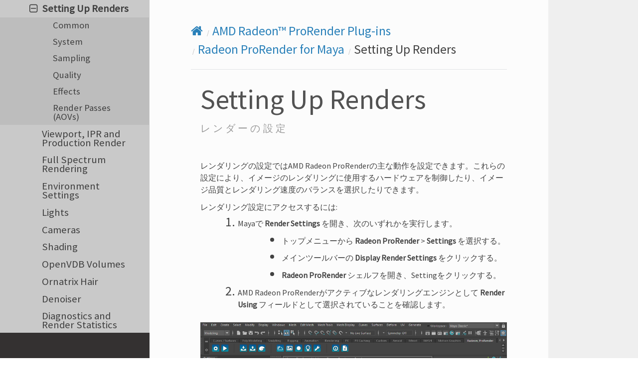

--- FILE ---
content_type: text/html; charset=utf-8
request_url: https://radeon-pro.github.io/RadeonProRenderDocs/ja/plugins/maya/render_setup.html
body_size: 2877
content:


<!DOCTYPE html>
<html class="writer-html5" lang="ja" data-content_root="../../">
<head>
  <meta charset="utf-8" /><meta name="viewport" content="width=device-width, initial-scale=1" />

  <meta name="viewport" content="width=device-width, initial-scale=1.0" />
  <title>Setting Up Renders &mdash; AMD Radeon ProRender</title>
      <link rel="stylesheet" type="text/css" href="../../_static/pygments.css?v=80d5e7a1" />
      <link rel="stylesheet" type="text/css" href="../../_static/css/theme.css?v=19f00094" />
      <link rel="stylesheet" type="text/css" href="../../_static/contentui.css?v=8b9eaf60" />
      <link rel="stylesheet" type="text/css" href="../../_static/sphinxcontrib-images\LightBox2\lightbox2\dist\css\lightbox.css?v=5c84f910" />
      <link rel="stylesheet" href="../../_static/custom.css" type="text/css" />

  
  <!--[if lt IE 9]>
    <script src="../../_static/js/html5shiv.min.js"></script>
  <![endif]-->
  
        <script src="../../_static/jquery.js?v=5d32c60e"></script>
        <script src="../../_static/_sphinx_javascript_frameworks_compat.js?v=2cd50e6c"></script>
        <script src="../../_static/documentation_options.js?v=6bbe880f"></script>
        <script src="../../_static/doctools.js?v=888ff710"></script>
        <script src="../../_static/sphinx_highlight.js?v=dc90522c"></script>
        <script src="../../_static/translations.js?v=4dbe4bdc"></script>
        <script src="../../_static/contentui.js?v=9ee86694"></script>
        <script src="../../_static/sphinxcontrib-images\LightBox2\lightbox2\dist\js\lightbox-plus-jquery.min.js?v=ffc8af2d"></script>
        <script src="../../_static/sphinxcontrib-images\LightBox2\lightbox2-customize\jquery-noconflict.js?v=12818e64"></script>
        <script src="../../_static/custom.js"></script>
        <script src="../../_static/cookie.js"></script>
        <script src="../../_static/localization.js"></script>
    <script src="../../_static/js/theme.js"></script>
    <link rel="index" title="索引" href="../../genindex.html" />
    <link rel="search" title="検索" href="../../search.html" />
    <link rel="next" title="Common Render Settings" href="common_render_settings.html" />
    <link rel="prev" title="Switching to Radeon ProRender for Maya" href="switching.html" />
    <link rel="shortcut icon" type="image/x-icon" href="../../_static/favicon.png">
	
	<!-- Global site tag (gtag.js) - Google Analytics -->
	<script async src="https://www.googletagmanager.com/gtag/js?id=UA-159851478-1"></script>
	<script>
		window.dataLayer = window.dataLayer || [];
		function gtag(){dataLayer.push(arguments);}
		gtag('js', new Date());

		gtag('config', 'UA-159851478-1');
	</script>

</head>

<body class="wy-body-for-nav"> 
  <div class="wy-grid-for-nav">
    <nav data-toggle="wy-nav-shift" class="wy-nav-side">
      <div class="wy-side-scroll">
        <div class="wy-side-nav-search" >

          
          
          <a href="../../index.html" class="icon icon-home">
            Radeon ProRender
          </a>
<div role="search">
  <form id="rtd-search-form" class="wy-form" action="../../search.html" method="get">
    <input type="text" name="q" placeholder="Search docs" aria-label="Search docs" />
    <input type="hidden" name="check_keywords" value="yes" />
    <input type="hidden" name="area" value="default" />
  </form>
</div>
        </div><div class="wy-menu wy-menu-vertical" data-spy="affix" role="navigation" aria-label="Navigation menu">
              <ul class="current">
<li class="toctree-l1 current"><a class="reference internal" href="../about.html">Radeon ProRender Plug-ins</a><ul class="current">
<li class="toctree-l2"><a class="reference internal" href="../blender/about.html">Blender</a></li>
<li class="toctree-l2 current"><a class="reference internal" href="about.html">Maya</a><ul class="current">
<li class="toctree-l3"><a class="reference internal" href="installation.html">Installation</a></li>
<li class="toctree-l3"><a class="reference internal" href="switching.html">Switching to Radeon ProRender</a></li>
<li class="toctree-l3 current"><a class="current reference internal" href="#">Setting Up Renders</a><ul>
<li class="toctree-l4"><a class="reference internal" href="common_render_settings.html">Common</a></li>
<li class="toctree-l4"><a class="reference internal" href="system_settings.html">System</a></li>
<li class="toctree-l4"><a class="reference internal" href="sampling.html">Sampling</a></li>
<li class="toctree-l4"><a class="reference internal" href="quality.html">Quality</a></li>
<li class="toctree-l4"><a class="reference internal" href="effects.html">Effects</a></li>
<li class="toctree-l4"><a class="reference internal" href="render_passes.html">Render Passes (AOVs)</a></li>
</ul>
</li>
<li class="toctree-l3"><a class="reference internal" href="viewport_production_render.html">Viewport, IPR and Production Render</a></li>
<li class="toctree-l3"><a class="reference internal" href="full_spectrum_rendering.html">Full Spectrum Rendering</a></li>
<li class="toctree-l3"><a class="reference internal" href="environment_settings.html">Environment Settings</a></li>
<li class="toctree-l3"><a class="reference internal" href="lights.html">Lights</a></li>
<li class="toctree-l3"><a class="reference internal" href="cameras.html">Cameras</a></li>
<li class="toctree-l3"><a class="reference internal" href="shading.html">Shading</a></li>
<li class="toctree-l3"><a class="reference internal" href="openvdb_volumes.html">OpenVDB Volumes</a></li>
<li class="toctree-l3"><a class="reference internal" href="ornatrix_hair.html">Ornatrix Hair</a></li>
<li class="toctree-l3"><a class="reference internal" href="denoiser.html">Denoiser</a></li>
<li class="toctree-l3"><a class="reference internal" href="diagnostics.html">Diagnostics and Render Statistics</a></li>
<li class="toctree-l3"><a class="reference internal" href="converting_scenes.html">Conversion of Scenes</a></li>
<li class="toctree-l3"><a class="reference internal" href="exporting_scenes.html">Exporting Scenes</a></li>
</ul>
</li>
<li class="toctree-l2"><a class="reference internal" href="../3dsmax/about.html">3ds Max</a></li>
</ul>
</li>
</ul>

        </div>
      </div>
    </nav>

    <section data-toggle="wy-nav-shift" class="wy-nav-content-wrap"><nav class="wy-nav-top" aria-label="Mobile navigation menu" >
          <i data-toggle="wy-nav-top" class="fa fa-bars"></i>
          <a href="../../index.html">Radeon ProRender</a>
      </nav>

      <div class="wy-nav-content">
        <div class="rst-content">
          <div role="navigation" aria-label="Page navigation">
  <ul class="wy-breadcrumbs">
      <li><a href="../../index.html" class="icon icon-home" aria-label="Home"></a></li>
          <li class="breadcrumb-item"><a href="../about.html">AMD Radeon™ ProRender Plug-ins</a></li>
          <li class="breadcrumb-item"><a href="about.html">Radeon ProRender for Maya</a></li>
      <li class="breadcrumb-item active">Setting Up Renders</li>
      <li class="wy-breadcrumbs-aside">
      </li>
  </ul>
  <hr/>
</div>
          <div role="main" class="document" itemscope="itemscope" itemtype="http://schema.org/Article">
           <div itemprop="articleBody">
             
  <section id="setting-up-renders">
<h1>Setting Up Renders<a class="headerlink" href="#setting-up-renders" title="Link to this heading"></a></h1>
<p class="subheading">レンダーの設定</p>
<p>レンダリングの設定ではAMD Radeon ProRenderの主な動作を設定できます。これらの設定により、イメージのレンダリングに使用するハードウェアを制御したり、イメージ品質とレンダリング速度のバランスを選択したりできます。</p>
<p>レンダリング設定にアクセスするには:</p>
<ol class="arabic simple">
<li><p>Mayaで <strong>Render Settings</strong> を開き、次のいずれかを実行します。</p>
<ul class="simple">
<li><p>トップメニューから <strong>Radeon ProRender</strong> &gt; <strong>Settings</strong> を選択する。</p></li>
<li><p>メインツールバーの <strong>Display Render Settings</strong> をクリックする。</p></li>
<li><p><strong>Radeon ProRender</strong> シェルフを開き、Settingをクリックする。</p></li>
</ul>
</li>
<li><p>AMD Radeon ProRenderがアクティブなレンダリングエンジンとして <strong>Render Using</strong> フィールドとして選択されていることを確認します。</p></li>
</ol>
<a class=""
               data-lightbox="group-4f81f7d8-a057-442c-8257-29c765b6ec85"
               href="../../_images/render_setup1.png"
               title=""
               data-title=""
               
               ><img src="../../_images/render_setup1.png"
                     class=""
                     width="100%"
                     height="auto"
                     alt=""/>
                </a><p>AMDのRadeon ProRenderは、以下のレンダリング設定を提供しています：</p>
<ul class="simple">
<li><p><a class="reference internal" href="common_render_settings.html"><span class="doc">Common</span></a></p></li>
<li><p><a class="reference internal" href="system_settings.html"><span class="doc">System</span></a></p></li>
<li><p><a class="reference internal" href="sampling.html"><span class="doc">Sampling</span></a></p></li>
<li><p><a class="reference internal" href="quality.html"><span class="doc">Quality</span></a></p></li>
<li><p><a class="reference internal" href="effects.html"><span class="doc">Effects</span></a></p></li>
<li><p><a class="reference internal" href="render_passes.html"><span class="doc">Render passes (AOVs)</span></a></p></li>
</ul>
<div class="toctree-wrapper compound">
</div>
</section>


           </div>
          </div>
          <footer><div class="rst-footer-buttons" role="navigation" aria-label="Footer">
        <a href="switching.html" class="btn btn-neutral float-left" title="Switching to Radeon ProRender for Maya" accesskey="p" rel="prev"><span class="fa fa-arrow-circle-left" aria-hidden="true"></span> Previous</a>
        <a href="common_render_settings.html" class="btn btn-neutral float-right" title="Common Render Settings" accesskey="n" rel="next">Next <span class="fa fa-arrow-circle-right" aria-hidden="true"></span></a>
    </div>

  <hr/>

  <div role="contentinfo">
    <p>&#169; Copyright 2022, Advanced Micro Devices, Inc.</p>
  </div>

   

</footer>
        </div>
      </div>
    </section>
  </div>
  <script>
      jQuery(function () {
          SphinxRtdTheme.Navigation.enable(true);
      });
  </script> 

</body>
</html>

--- FILE ---
content_type: text/css; charset=utf-8
request_url: https://radeon-pro.github.io/RadeonProRenderDocs/ja/_static/contentui.css?v=8b9eaf60
body_size: 293
content:
/*
 * right column for sphinx_rtd_theme
 */
.clear {
    clear: both;
}

@media screen and (min-width: 1300px) {
    .wy-nav-content {
        max-width: none;
    }

    .with-columns .wy-nav-content {
        background: linear-gradient(90deg, #fcfcfc 52%, #eeeeee 52%);
    }

    .with-columns .wy-nav-content .wy-breadcrumbs ,
    .with-columns .section > h1,
    .with-columns .section > h2,
    .with-columns .section > h3,
    .with-columns footer {
        width: 50%;
    }

    .with-columns .section {
        clear: both;
    }

    .left-col.container {
        float: left;
        width: 50%;
        margin-right: 4%;
    }

    .right-col.container {
        float: left;
        width: 45%;
    }

    /*
     * tab selector fixed in top
     */
    .with-columns .contenttab-selector.in-right-col {
        display: block;
        position: fixed;
        top: 0;
        right: 0;
        width: calc(48% - 144px);
        background: #444;
        padding: 5px 10px;
    }

}

/**
 *
 */
.toggle-tab {
    margin-bottom: 40px;
}

.toggle-header {
    display: block;
    clear: both;
    cursor: pointer;
}
.toggle-header p {display: inline; }
.toggle-header strong {color: #2980b9 }

.toggle-header:after {
    content: " ▼";
}

.toggle-header.open:after {
    content: " ▲";
}

.toggle-content {
    display: none;
    margin-bottom: 20px;
}

/*
 * tab menu
 */
ul.contenttab-selector {
    display:block;
    list-style-type: none;
    margin: 0 0 10px;
    padding: 0;
    line-height: normal;
    overflow: auto;
}
ul.contenttab-selector li {
    display: block;
    cursor: pointer;
    font-weight: bold;
    margin: 0 5px 0 0;
    padding: 5px 10px;
    float: left;
    background-color: #999;
    color: #fff;
    -moz-border-radius: 5px;
    -webkit-border-radius: 5px;
    border-radius: 5px;
    -khtml-border-radius: 5px;
}
.rst-content .section ul.contenttab-selector,
.rst-content .toctree-wrapper ul.contenttab-selector,
article ul.contenttab-selector{
    line-height: normal;
    margin: 0 0 10px;
}
.rst-content .section ul.contenttab-selector li,
.rst-content .toctree-wrapper ul.contenttab-selector li,
article ul.contenttab-selector li{
    margin-left: 0;
}
ul.contenttab-selector li:hover {
    background-color: #777;
}
ul.contenttab-selector li.selected {
    background-color: #2980b9;
}
ul.contenttab-selector li.selected:hover {
    background-color: #333;
}
.content-tabs {
    margin: 10px 0 20px 0;
}
.tab-content {
    clear: both;
}


--- FILE ---
content_type: text/css; charset=utf-8
request_url: https://radeon-pro.github.io/RadeonProRenderDocs/ja/_static/custom.css
body_size: 3186
content:

@import url('https://fonts.googleapis.com/css?family=Source+Sans+Pro');
@import url('https://fonts.googleapis.com/css?family=Inconsolata');

/* Document */

html {
	background: white;
	height: 100%;
}

body {
	font-family: Source Sans Pro;
	font-size: 1.6em;
	color: #424242;
	min-height: 100%;
	display: grid;
	grid-template-rows: auto auto 1fr auto;
}

.breadcrumbs-outer {
	font-size: 0.975em;
	border: none;
	grid-row-start: 2;
	grid-row-end: 3;
}


ul.breadcrumbs {
	white-space: nowrap;
}

ul.breadcrumbs li:nth-last-child(2) {
	overflow: hidden;
	text-overflow: ellipsis;
	padding-right: 1.5em;
}

.breadcrumbs li+li:not(.breadcrumbs-aside):before {
	padding: 0 0.85rem;
}


.main-outer {
	padding-bottom: 3rem;
	grid-row-start: 3;
	grid-row-end: 4;
}

header {
	padding: 0.75em 0;
	grid-row-start: 1;
	grid-row-end: 2;
	background: #222;
}

.footer {
	border-top: solid 1px #d7d7d7;
	grid-row-start: 4;
	grid-row-end: 5;
}

.main-outer, .breadcrumbs-outer, .footer, body {
	background-color: #f5f6f7;
}

.document p {
	margin: 0.65em 0;
}


.document a, .breadcrumbs-outer a {
	color: #10aee0;
}

.document {
	margin-left: 0.75em;
}

.container {
	padding-left: 0;
}


/* Site Title */

header .site-title {
	font-size: 1.9em;
	letter-spacing: 0.1em;
	color: #222222;
}

.logo-img {
	background-image: url(../_static/logo.png);
	background-size: contain;
    background-repeat: no-repeat;
	width: 110%;
	padding: 1.05em;
	margin: 0.1em;
	max-width: 6.5em;

}

.site-title:focus {
	outline: none;
}

/* Search */

.icon-input {
	width: 90%;
}

/* Language Switcher */

select.languages {
	background: #f5f6f7;
	border: 1px solid #d7d7d7;
	border-radius: .15rem;
	padding: .2rem 1rem;
	height: 2em;
	margin-bottom: 0;
}


/* Navigation Tree */

.site-nav-tree a.current, .site-nav-tree a:hover {
	font-weight: 600;
	color: rgba(0,0,0,.75);
}

.site-nav-tree ul li {
	list-style: none;
}

.site-nav-tree {
	font-size: 0.875em;
	margin-left: 1em;
    margin-right: -0.7em;
}

.site-nav-tree ul ul {
    margin-left: 1.1em;
}


.site-nav-tree ul ul ul {
    margin-left: 1.1em;
}


.site-nav-tree a {
	color: #4a4a4a;
	word-break: break-word;
	
}


.site-nav {
	border-right: solid 1px #d7d7d7;
}


.nav-parent {
	margin: 0 0.275em 0.075em -1.1em;
	vertical-align: middle;
	cursor: pointer;
	-webkit-touch-callout: none; 
    -webkit-user-select: none; 
     -khtml-user-select: none; 
       -moz-user-select: none; 
        -ms-user-select: none; 
            user-select: none; 
                                 
}


li.current > span.nav-parent, li.nav-expanded > span.nav-parent {
	background-image: url(../_static/minus.svg);
	background-size: contain;
    background-repeat: no-repeat;
	background-position: 50% 49%;
	width: 100%;
	padding: 0.43em;
	margin-bottom: 0;
	margin-top: 0;
	
}


li span.nav-parent, li.nav-current-collapsed > span.nav-parent {
	background-image: url(../_static/plus.svg);
	background-size: contain;
    background-repeat: no-repeat;
	background-position: 50% 49%;
	width: 100%;
	padding: 0.43em;
	margin-bottom: 0;
	margin-top: 0;
	
}


body:after{
	display:none;
	content: url(../_static/plus.svg);
	background: url(../_static/minus.svg);
}


/* Nested lists in navigation are supported up to 5 levels. Increase the number of levels by adding new selectors */

.site-nav-tree>ul>li>ul>li:not(.current)>ul, .site-nav-tree>ul>li>ul>li>ul>li:not(.current)>ul, .site-nav-tree>ul>li>ul>li>ul>li>ul>li:not(.current)>ul, .site-nav-tree>ul>li>ul>li>ul>li>ul>li>ul>li:not(.current)>ul {
	display: none;
}


/* Headings */

h1, h2, h3, h4, h5, h6 {
	font-family: Source Sans Pro;
	font-weight: 400!important;
	color: #525252;
	word-wrap: break-word;
}

h1 {
	font-size: 2.2em;
	margin-bottom: 0.75em!important;
}

h3 {
	font-size: 1.275em;
}

p.subheading {
	font-size: 0.8em;
    margin-top: -1.5em;
    margin-bottom: 2.5em;
    font-weight: 500;
    letter-spacing: 0.25em;
    text-transform: uppercase;
    color: #9b9b9b;
}

p.subheading-alt {
	font-size: 1em;
    margin-top: -1.2em;
    font-weight: 500;
    letter-spacing: 0.015em;
    text-transform: uppercase;
    color: #9b9b9b;
}


/* Search */

form {
	margin-bottom: 0.5em;
}

#search-results ul.search>li>a, .h3, h3 {
	font-weight: 400;
}


/* Lists */

.document ul {
	padding-left: 2.5em;
	list-style-type: disc;
}

.document ul ul {
	padding-left: 2.5em;
	list-style-type: circle;
}

.document ol {
	padding-left: 2em;
}

.document ul li {
	margin: 0.125em 0;
}

.document ol li, .document ul li {
	margin: 0.3em 0;
}

p + ol.arabic {
	margin-top: -0.15em;
}

/* Notes */

.admonition.note .admonition-title:before, .admonition.tip .admonition-title:before, .admonition.warning .admonition-title:before {
	display: none;
}

.admonition p, .admonition li {
	margin: 0.5em;
	color: #424242;
}

p.first.admonition-title {
	margin: 0 0 0 0.5em!important;
}

.admonition {
    padding: 0.75em 0.75em;
	border: none;
}

.admonition.note {
	border: none;
	background: #eeeeef;
	border-left: 5px solid #0c9bd0;
	border-radius: 0;
}

.admonition.tip {
	border: none;
	background: #eeeeef;
	border-left: 5px solid #b2dcb7;
	border-radius: 0;
}

.admonition.warning {
	border: none;
	background: #eeeeef;
	border-left: 5px solid #ec8040;
	border-radius: 0;
}


/* Tables */

table {
	margin-bottom: 0;
}

.table-headed th, table.docutils.field-list th, table.docutils:not(.footnote):not(.citation) th {
	background: #f0f0f0;
}

table td, table th {
	border-right: 1px solid #e6e6e6;
}

table td p.first {
	margin-top: 0;
}

table td ul.simple {
	margin-bottom: 0;
}

td blockquote {
	border-left: none;
	padding: 0 1em;
	margin-left: -1em;
	margin-bottom: 0;
}

.table-striped tbody tr:nth-child(odd), table.docutils:not(.footnote):not(.citation) tbody tr:nth-child(odd) {
	background-color: #fbfbfb;
}

/* Lightbox */

.lb-data .lb-caption {
	font-size: 1em;
}

.lb-data .lb-number {
	font-size: 1em;
}

.lightbox .lb-image, .lb-outerContainer {
	border-radius: 0.05em;
}

/* Last Updated*/

p.last-updated {
	color: #b9b9b9;
	text-align: right;
	margin-top: 1.4em;
	font-size: 0.95em;
	
}




/* Code */

code.literal {
	color: #5f5f5f;
	background: #e7eaeb;
	border: 1px solid #d7d7d7;
}

pre {
	background: #f0f0f0;
	border: 1px solid #e6e6e6;
	border-radius: 0.15em;
}

/* Tab switch */

.contenttab .scroll-x {
	margin-top: -0.5em;
}

ul.contenttab-selector {
	padding-left: 0;
	margin-top: 1em;
}

ul.contenttab-selector li {
	padding: 0.25em 0.5em;
	font-size: 0.78em;
	font-weight: 500;
	margin: 0 0.3em 0 0;
	background: #ccc;
	border-radius: 0.15em;
	text-transform: uppercase;
	letter-spacing: 0.01;
}


ul.contenttab-selector li.selected {
	background: #0c89d0cf;
	pointer-events: none;
}


/* Video */

.video-full-width > video { 
	width: 100%;  
	height: auto; 
	
}

/* Cookies */

.cookies {
	display: flex;
	flex-direction: column;
	position: fixed;
	bottom: 1em;
	right: 1em;
	width: 25em;
	max-width: 90%;
	font-size: 0.95em;
	padding: 0.5em;
	background-color: #222222ef;
	color: #acabab;
	opacity: 1;
	transition: opacity 0.75s ease-in-out;
    -moz-transition: opacity 0.75s ease-in-out;
    -webkit-transition: opacity 0.75s ease-in-out;

}

.fade-out {
    opacity:0;
	transition: opacity 0.75s ease-in-out;
    -moz-transition: opacity 0.75s ease-in-out;
    -webkit-transition: opacity 0.75s ease-in-out;
}

.cookies-text {
	flex: 2 1 90%;
}


.cookies-btn {
	flex: 1 2 10%;
	white-space: nowrap;
}

.cookies-close {
	margin-top: -1.1em;
	padding: 0.75em 1em;
	border-radius: 0.15em;
	border: none;
	color: white;
	cursor: pointer;
	background-color: #0c89d0cf;
	float: right;
    text-transform: uppercase;
    font-size: 0.8em;
}

.cookies-text p, .cookies-btn {
	margin: 0.5em 0.75em;
}


/* reST Styles */


/* General code block */

table.syntax-code-block {
	background: #f0f0f0;
	font-family: Inconsolata,monospace;
	font-size: 0.95em;
	margin: 0.5em 0 1em 0;
	color: black;
	border-spacing: 1em;
	border: 1px solid #cccccc;
	width: 100%;
}

table.syntax-code-block tr {
	background-color: #fbfbfb;
}

table.syntax-code-block tr, table.syntax-code-block td {
	border: none;
}

.code-para {
	font-family: Inconsolata,monospace;
}

/* API code block */

.api-code-block {
	background: #f0f0f0;
	font-family: Inconsolata,monospace;
	font-size:0.925em;
	letter-spacing: 0.015em;
	margin: 1.2em 0 0 0;
	color: black;
}

table.api-code-block {
	border-spacing: 1em;
	border: 1px solid #cccccc;
	width: 100%;
}


table.api-code-block td {
	padding: 0;
}

table.api-code-block {
	background-color: #fbfbfb;
}
	

table.api-code-block tr, table.api-code-block td {
	border: none;
}

table.api-code-block tr:first-child > td {
    padding-top: 0.5em;
}

table.api-code-block tr:last-child > td {
    padding-bottom: 0.5em;
}

table.api-code-block tr:first-child > td:first-child {
    padding-left: 1em;
	text-align: right;
	white-space : pre;
}

/* Image on the right, 35% width */

.figure-right {
	float: right;
	width: 35%;
	margin: 0.75em;
	margin-top: 0;
	margin-right: 0;
}

/* Table with a set of images */

table.figure-wrapper, table.figure-wrapper-single {
	margin-bottom: 0;
	border: none!important;
	border-spacing: 0.3em;
	border-collapse: collapse;
	font-size: 88%;
}

table.figure-wrapper tbody, table.figure-wrapper tr, table.figure-wrapper td, table.figure-wrapper a, table.figure-wrapper img, table.figure-wrapper-single tbody, table.figure-wrapper-single tr, table.figure-wrapper-single td, table.figure-wrapper-single a, table.figure-wrapper-single img {
	outline:none;
}

table.figure-wrapper, table.figure-wrapper tr, table.figure-wrapper td, table.figure-wrapper-single, table.figure-wrapper-single tr, table.figure-wrapper-single td {
	border: none;
	-webkit-box-shadow: none;
	box-shadow: none;
	padding: 0 0.4em 0 0.4em;
	background: #f5f6f7;
}

table.figure-wrapper td > p.last, table.figure-wrapper-single td > p.last {
	margin: -0.2em 0.5em 1em 0.1em;
}

table.figure-wrapper td:first-child a, table.figure-wrapper td:first-child p  {
	margin-left: -0.4em;
}

table.figure-wrapper td:last-child a, table.figure-wrapper td:last-child p  {
	margin-left: 0.4em;
}

table.figure-wrapper-single td {
	padding: 0;
}

table.figure-wrapper td > p {
	margin-bottom: -0.2em;
}

/* Material Library*/

div.material-list {
	display: flex;
	flex-wrap: wrap;
	overflow: hidden;
}

div.material-list-item {
	flex: 0 0 20%;
	padding: 0.3em;
	display: block;
	overflow: hidden;
	border-radius: 0.1em;

}

div.material-list-item img {
	background-color: #fff;
	padding: 0.3em;
	box-shadow: 0px 0px 10px 2px rgba(51,51,51,0.2);

}

div.material-list-item p {
	margin-top: -0.2em;
	margin-left: 0.2em;
	font-size: 0.9em;
	white-space: nowrap;
	overflow: hidden;
	text-overflow: ellipsis;
	font-style: italic;
	letter-spacing: -0.02em;
}

.mat-btn {
  border: 1px solid #ddd;
  border-radius: 0.15em;
  background: none;
  font-size: 0.75em;
  color: #777777;
  letter-spacing: 0.02em;
  padding: 0.3em 0.5em;
  text-decoration: none;
  margin-right: 0.2em;
  margin-top: 0.4em;
  -webkit-appearance: none;
}

.mat-btn.active {
	background: #0d9bca;
	color: #fff;
	border: none;
}

.mat-btn.active:focus {
	outline: none;
	pointer-events: none;
}


/* Formulas */

.formula.not-clickable {
	margin:1.5em;
}

/* Not Clickable */

.not-clickable {
	pointer-events: none;
}

/* Font Size 100% */

.font-full-size {
	font-size: 1em;
}

/* Align Right*/
.align-right {
	text-align: right;
}

/* Additional margins */

.margin-top-2 {
	margin-top: 2em!important;
}

.margin-top-1 {
	margin-top: 1em!important;
}

.margin-top-05 {
	margin-top: 0.5em!important;
}

p.margin-left-1 {
	margin-left: 1em;
}

p.margin-left-1-neg {
	margin-left: -1em;
}

p.margin-left-0 {
	margin-left: 0;
}

/* No margin */

.no-margin {
	margin: 0!important;
}



/* 100% width */

.full-width {
	width: 100%;
}


/* Download scene button*/

p.download-scene-button {
    margin: -0.2em 0 1.5em 0;
}

.download-scene-button a {
	font-size: 0.78em;
    text-transform: uppercase;
    letter-spacing: 0.01em;
    color: white;
    padding: 0.25em 0.5em;
    border-radius: 0.15em;
    background: #0c89d0cf;
}

.download-scene-button a:hover {
	background: #0c89d0;
}



/* Figure caption */

.figure-caption {
	font-size: 88%;
	margin-top: 0!important;
}


/* Image Border*/

.image-border img {
	border: 1px solid #dfdfdf
}


/* Responsive */

@media (max-width: 992px) {
	div.breadcrumbs-outer {
		display:none;
	}
	
	header .site-title {
	font-size: 1.5em;
	}
	
	div.material-list-item {
	flex: 0 0 33.33%;
   }
   
   .container {
	   padding-left: 15px;
   }
   
   .lan-switcher {
	   position: absolute;
	   right: 3%;
	   top: 3em;
	   
   }
   
   select.languages {
	   font-size: 0.9em;
	   padding: .4rem 1.3rem .2rem .5rem;
	   
		/* reset styles */
		margin: 0;      
		-webkit-appearance: none;
		-moz-appearance: none;
  
		background: url(down-arrow-mobile.svg) no-repeat right #222;
		border:none;
		color: #ddd;
		text-align-last: right;
   }
   
   select.languages option {
	   color: #ddd;
   }
   
}


@media (min-width: 992px) {
	
	.col-lg-3 {
		-ms-flex: 0 0 27%;
		flex: 0 0 27%;
		max-width: 27%;	
	}

	.col-lg-9 {
		-ms-flex: 0 0 70%;
		flex: 0 0 70%;
		max-width: 70%;
		}
		
	#search-results h2 {
		margin-top: 0;
	}

	.lan-switcher {
		display: none;
	}
	
	select.languages {
	   
		/* reset styles */
		margin: 0; 
		-webkit-appearance: none;
		-moz-appearance: none;
  
		background: url(down-arrow.svg) no-repeat right #f5f6f7;
		border:none;
		margin-top:	-0.5rem;
		padding: .4rem 1.5rem .2rem .5rem;
		text-align-last: right;
   }
   

}








--- FILE ---
content_type: application/javascript; charset=utf-8
request_url: https://radeon-pro.github.io/RadeonProRenderDocs/ja/_static/cookie.js
body_size: 67
content:
//Set variables

var enableCookieConsent = true;
var cookieURL = "https://radeon-pro.github.io/RadeonProRenderDocs/en/cookie_policy.html";
var privacyURL = "https://radeon-pro.github.io/RadeonProRenderDocs/en/ga_privacy_policy.html";
var cookieText = '<p>We use cookies on this website to analyze traffic and optimize your experience. By browsing this website, you consent to the use of cookies listed in the <a href="' + cookieURL + '">cookie policy</a>.</p>';


//Show cookie consent message

$( document ).ready(function() {
	
	if (enableCookieConsent) {
		
		$('.footer > .container').append('&nbsp; &nbsp; <a href="' + privacyURL + '">GA Privacy Policy</a> &nbsp; <a href="' + cookieURL + '">Cookie Policy</a>');

		$('.footer').before('' + 
		'<div class="cookies fade-out">' + 
			'<div class="cookies-text">' +
				cookieText + 
			'</div>' +
			'<div class="cookies-btn">' +
				'<button class="cookies-close">I understand</button>' +
			'</div>' +
			'</div>');

		function showCookies() {
			if (localStorage.getItem('showCookieConsent') != 'false') {
				$('.cookies').removeClass('fade-out');
			};

			$('.cookies-close').click(function() {
				$('.cookies').addClass('fade-out');
				localStorage.setItem('showCookieConsent','false');
			});
			
		};
		
		setTimeout(showCookies, 750);
	
	};
	
});

--- FILE ---
content_type: image/svg+xml
request_url: https://radeon-pro.github.io/RadeonProRenderDocs/ja/_static/minus.svg
body_size: -305
content:
<svg xmlns="http://www.w3.org/2000/svg" width="11" height="11" viewBox="0 0 25 25" fill="none" stroke="#999" stroke-width="2" stroke-linecap="round" stroke-linejoin="round" class="feather feather-minus-square"><rect x="3" y="3" width="18" height="18" rx="2" ry="2"></rect><line x1="8" y1="12" x2="16" y2="12"></line></svg>

--- FILE ---
content_type: application/javascript; charset=utf-8
request_url: https://radeon-pro.github.io/RadeonProRenderDocs/ja/_static/custom.js
body_size: -112
content:
//Custom JS

//Clear cache for select elements
 
$(document).ready(function () {
    $("select").each(function () {
        $(this).val($(this).find('option[selected]').val());
    });
});


//Nav Tree Expand Colapse Icons

$(".site-nav-tree li").parents().closest("li").children("a").before('<span class="nav-parent"></span>');


$('.nav-parent').click(function() {
	$(this).siblings("ul").toggle();
	$(this).parent("li").toggleClass("nav-expanded");
});

$('li.current').children('.nav-parent').click(function() {
	$(this).parent("li").toggleClass("nav-current-collapsed");
});


//API

$('table.api-code-block  td').html(function (i, html) {
	return html.replace(/&nbsp;/g, '');
});


//Logo

$('.site-title').text(' ');
$('.site-title').addClass('logo-img');





--- FILE ---
content_type: application/javascript; charset=utf-8
request_url: https://radeon-pro.github.io/RadeonProRenderDocs/ja/_static/contentui.js?v=9ee86694
body_size: 273
content:

$(function() {
    /*
     * Right column logic
     */
    if ($(".right-col").length) {
        $(".right-col").after('<div class="clear"></div>');
        $(".right-col").parents('body').addClass('with-columns');
    }

    /**
     * Toggle logic
     */
    $('.toggle-content').hide()
    $('.toggle-header').click(function () {
        $(this).toggleClass("open");
        $(this).next('.toggle-content').toggle('400');
    })
    
    /**
     * Dynamic multiple content block.
     */
    var top_sel = {}

    $('div.content-tabs').each(function() {
        var contenttab_sel = $('<ul />', { class: "contenttab-selector" });
        var i = 0;

        if ($(this).hasClass('right-col')){
            contenttab_sel.addClass('in-right-col');
        }

        $('.tab-content', this).each(function() {
            var sel_item = $('<li />', {
                class: $(this).attr('id'),
                text: $(this).find('.tab-title').text()
            });
            $(this).find('.tab-title').remove();
            if (i++) {
                $(this).hide();
            } else {
                sel_item.addClass('selected');
            }
            contenttab_sel.append(sel_item);
            $(this).addClass('contenttab');
        });

        $('.tab-content', this).eq(0).before(contenttab_sel);
        contenttab_sel = null;
        i = null;
    });


    $('.contenttab-selector li').click(function(evt) {
        evt.preventDefault();

        if ($(this).parents('.in-right-col').length){
            var tabsblock = $('.right-col');
        }else{
            var tabsblock = $(this).parents('.content-tabs');
        }

        var sel_class = $(this).attr('class');
        $('div.contenttab',tabsblock).hide();
        $('div#' + sel_class,tabsblock).show();

        $('ul.contenttab-selector li', tabsblock).removeClass('selected');
        $('ul.contenttab-selector li.' + sel_class, tabsblock).addClass('selected');

        sel_class = null;
    });

});



--- FILE ---
content_type: application/javascript; charset=utf-8
request_url: https://radeon-pro.github.io/RadeonProRenderDocs/ja/_static/localization.js
body_size: 775
content:
// Localization

	//Specify variables
	
		// Turn localization on/off
		var localized = true;
		
		//Define list of language codes (2 chars) and display names. Language code should be same as language folder in URL.
		var lans = {en:'English', ja:'日本語', ru: 'Русский'};
		
		//Define languages for each document section. Child sections must follow parent sections. If section is not localized, leave language list empty.
		var docsections = [
		
			{	section: '',
				lans: ['en', 'ja']},
				
			{	section: '/sdk/',
				lans: []},

			{	section: '/rif/',
				lans: []},

			{	section: '/rml/',
				lans: []},
				
			{	section: '/rr/',
				lans: []},
				
			{	section: '/uber/',
				lans: []},
		
			{	section: '/plugins/',
				lans: ['en', 'ja']},
				
			{	section: '/plugins/matlib/',
				lans: []},
			
			{	section: '/plugins/blender/',
				lans: ['en','ja']},
				
			{	section: '/plugins/maya/',
				lans: ['en','ja']},
				
			{	section: '/plugins/3dsmax/',
				lans: ['en','ja']},
				
			{	section: '/plugins/unreal/',
				lans: []},
				
			{	section: '/plugins/houdini/',
				lans: []},
				
			{	section: '/usd_hydra/',
				lans: []}
				
			];
			

	//Common script variables
	var url = window.location.href;
	var displayswitcher = false;


	//Check page language
	var lancode = window.location.href.match(/\/([a-z]{2})\//g);
	if (lancode) {
		lancode = lancode.map(s => s.slice(1,-1));
		var pagelan = lancode[lancode.findIndex(v => Object.keys(lans).includes(v))];
	};

	
	//Check available languages for page
	var sectionlans = [];
	docsections.forEach(element => {
		if (url.includes(pagelan + element.section)) {
			sectionlans = element.lans;	
		};
	});

	
	//Build html language selector
	var lanselector = '<select class="languages">\r\n';
	Object.entries(lans).forEach(([key, value]) => {
		if (key == pagelan && sectionlans.includes(key)) {
			lanselector += '<option value="' + key + '" selected disabled>' + value + '</option>\r\n';
			displayswitcher = true;
			}
		else if (sectionlans.includes(key)) {
			lanselector += '<option value="' + key + '">' + value + '</option>\r\n';
			}
	});
	lanselector += '</select>'


	//Insert language selector to html code
	if (localized && displayswitcher) {
		$('.breadcrumbs-aside').html(lanselector);
		$('header > .container').append('<div class="lan-switcher">' + lanselector + '</div>'); // responsive
	};

	
	//Switch page to selected language
	 $('.languages').on('change', function () {
		var newlan = $(this).val();
		var pageurl = $(location).attr('href');
		pageurl = pageurl.replace(pagelan + '/', newlan + '/');
		window.location.href = pageurl;
	});
		

	// Additional processing for lightboxed images: pushing image :title: attribute to image titile and data-title
	if (pagelan !== 'en') {
		$('table p.last').each(function() {
			var lightboxtext = $(this).find('strong').html();
			$(this).siblings('a').attr({'title': lightboxtext, 'data-title': lightboxtext});
		});
	};
	

